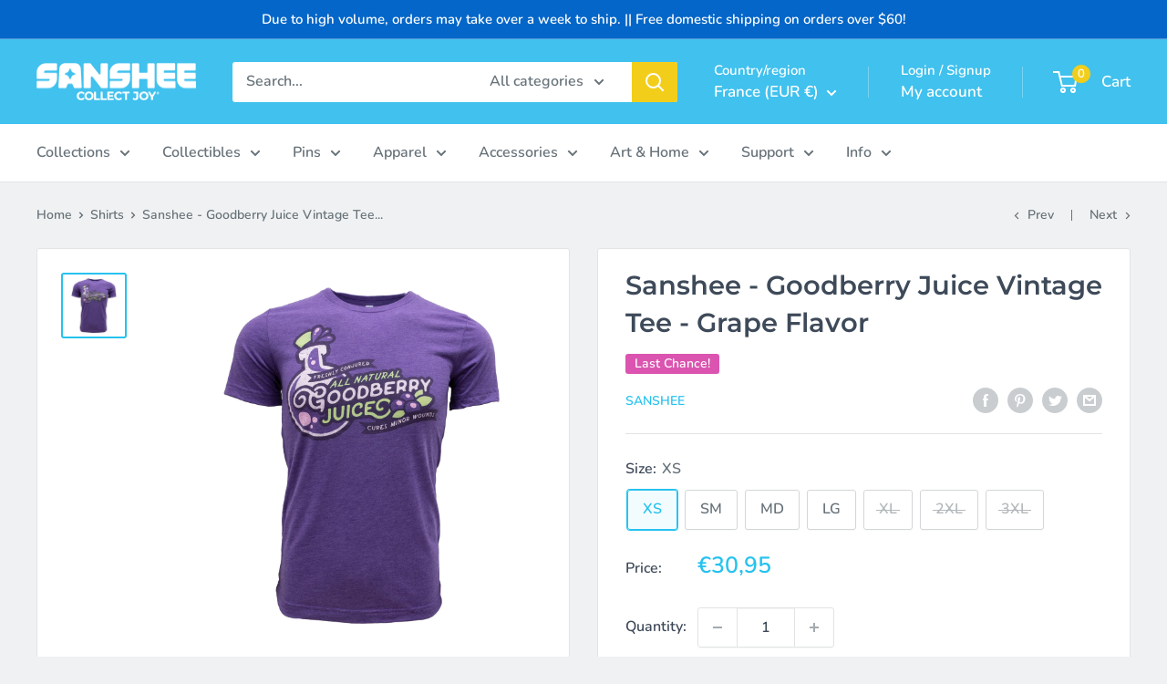

--- FILE ---
content_type: text/javascript; charset=utf-8
request_url: https://sanshee.com/en-fr/collections/shirts/products/sanshee-goodberry-juice-vintage-tee-purple.js
body_size: 882
content:
{"id":7149595328673,"title":"Sanshee - Goodberry Juice Vintage Tee - Grape Flavor","handle":"sanshee-goodberry-juice-vintage-tee-purple","description":"\u003ch1\u003e\u003cspan\u003eRecover with a refreshing grape flavor!\u003c\/span\u003e\u003c\/h1\u003e\n\u003cp\u003e\u003cspan\u003eRunning low on hit points? Feeling parched after a long day of slogging through forests filled with terrors and questionable characters selling questionable goods? Grab yourself a bottle of Goodberry Juice! Freshly squeezed upon summoning and bottled immediately for optimal potency. One sip will have you feeling better in no time.\u003c\/span\u003e\u003c\/p\u003e\n\u003ch2\u003eProduct Details.\u003c\/h2\u003e\n\u003cul\u003e\n\u003cli data-mce-fragment=\"1\"\u003eOfficial Sanshee Originals merch.\u003c\/li\u003e\n\u003cli data-mce-fragment=\"1\"\u003eScreen printed on an ultra soft, lightweight tri-blend tee.\u003c\/li\u003e\n\u003cli data-mce-fragment=\"1\"\u003eGet your Goodberry Juice in \u003ca title=\"The Official Sanshee Goodberry Tee in Pink!\" href=\"https:\/\/sanshee.com\/products\/sanshee-goodberry-juice-vintage-tee-pink\"\u003eclassic flavor\u003c\/a\u003e!\u003cbr\u003e\n\u003c\/li\u003e\n\u003cli\u003eDrink within 24 hours. Kinda tastes like grape soda.\u003c\/li\u003e\n\u003c\/ul\u003e\n\u003cmeta charset=\"utf-8\"\u003e\n\u003ch2\u003eCredits\u003c\/h2\u003e\n\u003cp\u003eDesigner: \u003ca href=\"https:\/\/www.behance.net\/erinvaltinson\"\u003eErin Valtinson\u003c\/a\u003e\u003cbr\u003e\u003c\/p\u003e\n\u003cp\u003e\u003cem\u003e©2022\u003cspan\u003e Sanshee LLC. All Rights Reserved\u003c\/span\u003e.\u003c\/em\u003e\u003c\/p\u003e\n\u003cp\u003e\u003cem\u003e\u003cimg src=\"https:\/\/cdn.shopify.com\/s\/files\/1\/0886\/2006\/files\/BellaCanvas_Triblend-Tee_Chart.png?v=1614387059\"\u003e\u003c\/em\u003e\u003c\/p\u003e\n\u003cstyle\u003e\u003c\/style\u003e\n\u003cstyle\u003e\u003c\/style\u003e","published_at":"2022-02-10T09:49:41-08:00","created_at":"2021-11-30T15:15:02-08:00","vendor":"Sanshee","type":"Shirt","tags":["20OFF","__label:Last Chance!","ACTIVE","bard","d\u0026d","DnD","dungeons and dragons","goodberry","goodberry juice","graphic tee","last chance","mage","magic","potion seller","Sanshee","sanshee originals","shirt","Shirts","t-shirt","tabletop","tee","tees","tshirt","ttrpg","vintage tee"],"price":3095,"price_min":3095,"price_max":3095,"available":true,"price_varies":false,"compare_at_price":null,"compare_at_price_min":0,"compare_at_price_max":0,"compare_at_price_varies":false,"variants":[{"id":41294561312929,"title":"XS","option1":"XS","option2":null,"option3":null,"sku":"APSH-SANS-GDBPR-U0:XS","requires_shipping":true,"taxable":true,"featured_image":null,"available":true,"name":"Sanshee - Goodberry Juice Vintage Tee - Grape Flavor - XS","public_title":"XS","options":["XS"],"price":3095,"weight":0,"compare_at_price":null,"inventory_quantity":3,"inventory_management":"shopify","inventory_policy":"deny","barcode":"750958726742","quantity_rule":{"min":1,"max":null,"increment":1},"quantity_price_breaks":[],"requires_selling_plan":false,"selling_plan_allocations":[]},{"id":41294561345697,"title":"SM","option1":"SM","option2":null,"option3":null,"sku":"APSH-SANS-GDBPR-U1:SM","requires_shipping":true,"taxable":true,"featured_image":null,"available":true,"name":"Sanshee - Goodberry Juice Vintage Tee - Grape Flavor - SM","public_title":"SM","options":["SM"],"price":3095,"weight":0,"compare_at_price":null,"inventory_quantity":6,"inventory_management":"shopify","inventory_policy":"deny","barcode":"750958726759","quantity_rule":{"min":1,"max":null,"increment":1},"quantity_price_breaks":[],"requires_selling_plan":false,"selling_plan_allocations":[]},{"id":41294561378465,"title":"MD","option1":"MD","option2":null,"option3":null,"sku":"APSH-SANS-GDBPR-U2:MD","requires_shipping":true,"taxable":true,"featured_image":null,"available":true,"name":"Sanshee - Goodberry Juice Vintage Tee - Grape Flavor - MD","public_title":"MD","options":["MD"],"price":3095,"weight":0,"compare_at_price":null,"inventory_quantity":6,"inventory_management":"shopify","inventory_policy":"deny","barcode":"750958726766","quantity_rule":{"min":1,"max":null,"increment":1},"quantity_price_breaks":[],"requires_selling_plan":false,"selling_plan_allocations":[]},{"id":41294561411233,"title":"LG","option1":"LG","option2":null,"option3":null,"sku":"APSH-SANS-GDBPR-U3:LG","requires_shipping":true,"taxable":true,"featured_image":null,"available":true,"name":"Sanshee - Goodberry Juice Vintage Tee - Grape Flavor - LG","public_title":"LG","options":["LG"],"price":3095,"weight":0,"compare_at_price":null,"inventory_quantity":7,"inventory_management":"shopify","inventory_policy":"deny","barcode":"750958726773","quantity_rule":{"min":1,"max":null,"increment":1},"quantity_price_breaks":[],"requires_selling_plan":false,"selling_plan_allocations":[]},{"id":41294561444001,"title":"XL","option1":"XL","option2":null,"option3":null,"sku":"APSH-SANS-GDBPR-U4:XL","requires_shipping":true,"taxable":true,"featured_image":null,"available":false,"name":"Sanshee - Goodberry Juice Vintage Tee - Grape Flavor - XL","public_title":"XL","options":["XL"],"price":3095,"weight":0,"compare_at_price":null,"inventory_quantity":0,"inventory_management":"shopify","inventory_policy":"deny","barcode":"750958726780","quantity_rule":{"min":1,"max":null,"increment":1},"quantity_price_breaks":[],"requires_selling_plan":false,"selling_plan_allocations":[]},{"id":41294561476769,"title":"2XL","option1":"2XL","option2":null,"option3":null,"sku":"APSH-SANS-GDBPR-U5:2X","requires_shipping":true,"taxable":true,"featured_image":null,"available":false,"name":"Sanshee - Goodberry Juice Vintage Tee - Grape Flavor - 2XL","public_title":"2XL","options":["2XL"],"price":3095,"weight":0,"compare_at_price":null,"inventory_quantity":0,"inventory_management":"shopify","inventory_policy":"deny","barcode":"750958726797","quantity_rule":{"min":1,"max":null,"increment":1},"quantity_price_breaks":[],"requires_selling_plan":false,"selling_plan_allocations":[]},{"id":41294561509537,"title":"3XL","option1":"3XL","option2":null,"option3":null,"sku":"APSH-SANS-GDBPR-U6:3X","requires_shipping":true,"taxable":true,"featured_image":null,"available":false,"name":"Sanshee - Goodberry Juice Vintage Tee - Grape Flavor - 3XL","public_title":"3XL","options":["3XL"],"price":3095,"weight":0,"compare_at_price":null,"inventory_quantity":0,"inventory_management":"shopify","inventory_policy":"deny","barcode":"750958726803","quantity_rule":{"min":1,"max":null,"increment":1},"quantity_price_breaks":[],"requires_selling_plan":false,"selling_plan_allocations":[]}],"images":["\/\/cdn.shopify.com\/s\/files\/1\/0886\/2006\/products\/sanshee_goodberry-DND--tee_purple.jpg?v=1639014680"],"featured_image":"\/\/cdn.shopify.com\/s\/files\/1\/0886\/2006\/products\/sanshee_goodberry-DND--tee_purple.jpg?v=1639014680","options":[{"name":"Size","position":1,"values":["XS","SM","MD","LG","XL","2XL","3XL"]}],"url":"\/en-fr\/products\/sanshee-goodberry-juice-vintage-tee-purple","media":[{"alt":null,"id":25392287449249,"position":1,"preview_image":{"aspect_ratio":1.0,"height":3000,"width":3000,"src":"https:\/\/cdn.shopify.com\/s\/files\/1\/0886\/2006\/products\/sanshee_goodberry-DND--tee_purple.jpg?v=1639014680"},"aspect_ratio":1.0,"height":3000,"media_type":"image","src":"https:\/\/cdn.shopify.com\/s\/files\/1\/0886\/2006\/products\/sanshee_goodberry-DND--tee_purple.jpg?v=1639014680","width":3000}],"requires_selling_plan":false,"selling_plan_groups":[]}

--- FILE ---
content_type: text/javascript
request_url: https://cdn-sf.vitals.app/assets/js/sm36.f769ec8f357857115681.chunk.bundle.js
body_size: 14566
content:
(window.webpackChunkvitalsLibrary=window.webpackChunkvitalsLibrary||[]).push([[5916],{89994:(t,e,i)=>{"use strict";i.d(e,{A:()=>s});var n=i(58578);var o=i.n(n);var a=i(63543);var r=o()(!1);r.i(a.A);r.push([t.id,".Vtl-NewVolumeDiscountRadio{display:flex;flex-direction:column;max-width:44rem}.Vtl-NewVolumeDiscountRadio--SubmitAttempted .Vtl-NewVolumeDiscountRadio__VariantSelector--Invalid .Vtl-Dropdown__Header{border-color:red}.Vtl-NewVolumeDiscountRadio .Vtl-Dropdown{max-width:100%}.Vtl-NewVolumeDiscountRadio__Submit{padding:var(--vtl-space-16) var(--vtl-space-32);appearance:none;border:none;display:flex;justify-content:center;gap:1ch}.Vtl-NewVolumeDiscountRadio__Submit--Enabled{cursor:pointer}.Vtl-NewVolumeDiscountRadio__Submit--Disabled{opacity:.5;cursor:not-allowed}.Vtl-NewVolumeDiscountRadio__TierHighlight{position:absolute;line-height:calc(1em + 4px);font-size:14px;transform:translateY(-125%);font-weight:bold}.Vtl-NewVolumeDiscountRadio__TierItem{border:1px solid #cecece;position:relative}.Vtl-NewVolumeDiscountRadio__TierItem--NotSelected *{cursor:pointer}.Vtl-NewVolumeDiscountRadio__TierList{list-style:none;margin:.5em 0 var(--vtl-space-16);padding:0;display:flex;flex-direction:column;gap:var(--vtl-space-16)}.Vtl-NewVolumeDiscountRadio__TierList--SaveAmountLabelHidden{gap:var(--vtl-space-12)}.Vtl-NewVolumeDiscountRadio__TierLabel{display:flex;align-items:center;margin-bottom:0;padding:var(--vtl-space-16)}.Vtl-NewVolumeDiscountRadio__TierItem--WithVariants .Vtl-NewVolumeDiscountRadio__TierLabel{padding-bottom:var(--vtl-space-0)}.Vtl-NewVolumeDiscountRadio__LabelWrapper{flex:1;line-height:1.2}.Vtl-NewVolumeDiscountRadio__LabelHeader{display:grid;grid-template-columns:1fr auto;column-gap:var(--vtl-space-8);align-items:center;line-height:22px}.Vtl-NewVolumeDiscountRadio__LabelHeaderLeft{display:flex;flex-direction:column;gap:var(--vtl-space-2);min-width:0}.Vtl-NewVolumeDiscountRadio__LabelTitleRow{display:flex;align-items:center;gap:var(--vtl-space-4);flex-wrap:wrap}.Vtl-NewVolumeDiscountRadio__PriceCol{display:flex;flex-direction:column;justify-content:center;align-items:flex-end;text-align:right;white-space:nowrap;gap:var(--vtl-space-2)}.Vtl-NewVolumeDiscountRadio__Badge{background-color:#5d5f5e;color:#fff;padding:var(--vtl-space-2) var(--vtl-space-6);border-radius:var(--vtl-space-12);font-size:12px;font-weight:600;white-space:normal;word-break:break-word}.Vtl-NewVolumeDiscountRadio__LabelSubtitle{text-align:left;font-size:14px}.Vtl-NewVolumeDiscountRadio__LabelContainer{display:flex;justify-content:space-between;text-align:right}.Vtl-NewVolumeDiscountRadio .Vtl-NewVolumeDiscountRadio__Radio{appearance:none;background-color:var(--form-background);margin:3px 1ch 0 0;font:inherit;color:currentColor;width:18px;height:18px;border:.15em solid currentColor;border-radius:50%;transform:translateY(-0.075em);display:grid;place-content:center;aspect-ratio:1/1;padding:0}.Vtl-NewVolumeDiscountRadio__Radio::before{content:\"\";width:10px;height:10px;aspect-ratio:1/1;border-radius:50%;transform:scale(0);transition:120ms transform ease-in-out;box-shadow:inset 1em 1em #8c9196}.Vtl-NewVolumeDiscountRadio__Radio:checked::before{transform:scale(1)}.Vtl-NewVolumeDiscountRadio__Label{text-transform:capitalize;background:rgba(140,145,150,.5333333333);padding:var(--vtl-space-4) var(--vtl-space-12);font-size:14px;position:absolute;top:0;right:15px;transform:translate(0, -50%);white-space:nowrap}.Vtl-NewVolumeDiscountRadio__TotalPrice,.Vtl-NewVolumeDiscountRadio__ItemPriceWithoutDiscount{text-decoration:line-through;color:#6f6f6f;line-height:.75em;font-size:14px}.Vtl-NewVolumeDiscountRadio__LabelName{display:flex;flex-direction:column;justify-content:flex-end;font-size:12px}.Vtl-NewVolumeDiscountRadio__Name{text-align:center;margin:.5em 0}.Vtl-NewVolumeDiscountRadio__Name~.Vtl-NewVolumeDiscountRadio__TierList{margin-top:0}.Vtl-NewVolumeDiscountRadio__TotalPrice,.Vtl-NewVolumeDiscountRadio__ItemPriceWithDiscount{font-size:16px}.Vtl-NewVolumeDiscountRadio__LabelHeaderTotalValue,.Vtl-NewVolumeDiscountRadio__LabelHeaderQuantity,.Vtl-NewVolumeDiscountRadio__ItemPriceWithDiscount,.Vtl-NewVolumeDiscountRadio__LabelHeaderQuantityInterval,.Vtl-NewVolumeDiscountRadio__TotalDiscountedPrice{font-weight:bold}.Vtl-NewVolumeDiscountRadio__Variants{list-style:none;display:flex;flex-direction:column;gap:var(--vtl-space-8);padding:var(--vtl-space-6) var(--vtl-space-16) var(--vtl-space-16) var(--vtl-space-16)}.Vtl-NewVolumeDiscountRadio__VariantsItem{display:flex;gap:1ch;align-items:center}.Vtl-NewVolumeDiscountRadio__VariantsItemNumber{font-size:12px}.Vtl-VolumeDiscountRadio{display:flex;flex-direction:column;max-width:44rem}.Vtl-VolumeDiscountRadio--SubmitAttempted .Vtl-VolumeDiscountRadio__VariantSelector--Invalid .Vtl-Dropdown__Header{border-color:red}.Vtl-VolumeDiscountRadio__Submit{padding:16px 32px;appearance:none;border:none;display:flex;justify-content:center;gap:1ch}.Vtl-VolumeDiscountRadio__Submit--Enabled{cursor:pointer}.Vtl-VolumeDiscountRadio__Submit--Disabled{opacity:.5;cursor:not-allowed}.Vtl-VolumeDiscountRadio__TierHighlight{position:absolute;line-height:calc(1em + 4px);font-size:14px;transform:translateY(-125%);font-weight:bold}.Vtl-VolumeDiscountRadio__TierItem{border:1px solid #cecece;padding:16px;position:relative}.Vtl-VolumeDiscountRadio__TierItem--NotSelected *{cursor:pointer}.Vtl-VolumeDiscountRadio__TierList{list-style:none;margin:0;padding:0;display:flex;flex-direction:column;gap:20px;margin-bottom:16px}.Vtl-VolumeDiscountRadio__TierList--SaveAmountLabelHidden{gap:12px}.Vtl-VolumeDiscountRadio__TierLabel{display:flex;align-items:baseline;margin-bottom:0}.Vtl-VolumeDiscountRadio__LabelWrapper{flex:1;line-height:1.2}.Vtl-VolumeDiscountRadio__LabelContainer{display:flex;justify-content:space-between;text-align:right}.Vtl-VolumeDiscountRadio .Vtl-VolumeDiscountRadio__Radio{appearance:none;background-color:var(--form-background);margin:0 1ch 0 0;font:inherit;color:currentColor;width:18px;height:18px;border:.15em solid currentColor;border-radius:50%;transform:translateY(-0.075em);display:grid;place-content:center;aspect-ratio:1/1;padding:0}.Vtl-VolumeDiscountRadio__Radio::before{content:\"\";width:10px;height:10px;aspect-ratio:1/1;border-radius:50%;transform:scale(0);transition:120ms transform ease-in-out;box-shadow:inset 1em 1em #8c9196}.Vtl-VolumeDiscountRadio__Radio:checked::before{transform:scale(1)}.Vtl-VolumeDiscountRadio__TotalSave{text-transform:capitalize;background:rgba(140,145,150,.5333333333);padding:2px 14px;font-size:16px;position:absolute;bottom:0;left:50%;transform:translate(-50%, 50%);white-space:nowrap}.Vtl-VolumeDiscountRadio__ItemPriceWithoutDiscount{text-decoration:line-through;color:#6f6f6f;line-height:.75em;font-size:14px}.Vtl-VolumeDiscountRadio__LabelName{display:flex;flex-direction:column;justify-content:flex-end;font-size:12px}.Vtl-VolumeDiscountRadio__TotalPrice,.Vtl-VolumeDiscountRadio__ItemPriceWithDiscount{font-size:16px}.Vtl-VolumeDiscountRadio__LabelHeaderTotalValue,.Vtl-VolumeDiscountRadio__LabelHeaderQuantity,.Vtl-VolumeDiscountRadio__ItemPriceWithDiscount,.Vtl-VolumeDiscountRadio__LabelHeaderQuantityInterval,.Vtl-VolumeDiscountRadio__TotalPrice{font-weight:bold}.Vtl-VolumeDiscountRadio__Variants{list-style:none;margin:0;display:flex;flex-direction:column;gap:4px;padding:0 0 0 4px;margin-top:6px}.Vtl-VolumeDiscountRadio__VariantsItem{display:flex;gap:1ch;align-items:center}.Vtl-VolumeDiscountRadio__VariantsItemNumber{font-size:12px}",""]);const s=r},8398:(t,e,i)=>{"use strict";i.d(e,{A:()=>a});var n=i(58578);var o=i.n(n)()(!1);o.push([t.id,".Vtl-TableContent__Container{margin-bottom:var(--vtl-space-20);overflow:hidden;line-height:140%;border-style:solid;max-width:44rem}.Vtl-TableContent__Title{display:flex;justify-content:center;padding:var(--vtl-space-16);text-align:center}.Vtl-TableContent__Row{display:flex;flex-wrap:wrap;justify-content:space-between;cursor:pointer;border-top-style:solid}.Vtl-TableContent__Row--WrappedRow{display:block}.Vtl-TableContent__Row--NoBorder{border-top:none}.Vtl-TableContent__Row--Disabled{cursor:not-allowed}.Vtl-TableContent__Item{box-sizing:border-box;padding:var(--vtl-space-12)}.Vtl-TableContent__RightColumnItem{display:flex;flex-direction:column;gap:var(--vtl-space-4);align-items:flex-end}.Vtl-TableContent__RightColumnItem--Wrapped{align-items:start}.Vtl-TableContent__RightColumnItem span{margin:var(--vtl-space-0);padding:var(--vtl-space-0)}.Vtl-TableContent__Discount--Wrapped{align-self:start}",""]);const a=o},15539:(t,e,i)=>{"use strict";i.d(e,{A:()=>a});var n=i(58578);var o=i.n(n)()(!1);o.push([t.id,".vtl-ub-vd-widget{position:relative;width:100%;clear:both}.vtl-ub-vd-widget .vtl-ub-vd-widget__loading-area{position:absolute !important;top:0;left:0;z-index:1000;width:100%;height:100%;background-color:rgba(255,255,255,.7)}.vtl-ub-vd-widget .vtl-ub-vd-widget__loading-area:empty{display:none}#bundle-volume-discounts{clear:both}.vtl-ub-vd-widget__content{width:100%}.vtl-ub-vd-badges-widget__title{width:100%;text-align:center;padding:.6rem 0}.vtl-ub-vd-badges-widget__slider-wrapper{position:relative}.vtl-ub-vd-badges-widget__slider{overflow:hidden;position:relative;margin-top:.5rem;margin-bottom:.5rem}.vtl-ub-vd-badges-widget__slider--mobile{padding:.5rem 0 1rem}.vtl-ub-vd-badges-widget__slider-content{display:flex}.vtl-ub-vd-widget__item:hover{text-shadow:0 0 .01px #000}.vtl-ub-vd-svg-badge,.vtl-ub-vd-simple-badge{border:1px solid gray;padding:.5rem;display:flex;flex-direction:column;vertical-align:top;text-align:center;justify-content:center;max-height:110px;line-height:1.4;text-decoration:none;border-radius:3px}.vtl-ub-vd-svg-badge,.vtl-ub-vd-simple-badge:last-child{margin-right:0}.vtl-ub-vd-simple-badge:hover{cursor:pointer;opacity:1}.rte a.vtl-ub-vd-simple-badge:not(.btn){padding:1rem}.rte a.vtl-ub-vd-svg-badge:not(.btn),.vtl-ub-vd-svg-badge{padding:0;border:0}.vtl-ub-vd-svg-badge:focus{outline:none;border:1px solid #dadada}.vtl-ub-vd-badges-widget__slider-arrow{position:absolute;top:50%;transform:translateY(-50%);z-index:2;display:none;width:40px;height:40px;border:1px solid #dadada;background-color:#fff;background-repeat:no-repeat;background-position:center;border-radius:50%;opacity:.6;cursor:pointer;font-size:16px;line-height:0}.vtl-ub-vd-badges-widget__slider-arrow svg{width:1em;height:1em}.vtl-ub-vd-badges-widget__slider-arrow:hover{display:block !important;opacity:1;box-shadow:1px 1px 5px rgba(0,0,0,.15);border:1px solid #fff}.vtl-ub-vd-badges-widget__slider-arrow:disabled:hover{opacity:.3}.vtl-ub-vd-badges-widget__slider-arrow:focus{outline:none;border:3px solid currentColor}.vtl-ub-vd-badges-widget__slider-arrow--prev{left:-20px}.vtl-ub-vd-badges-widget__slider-arrow--next{right:-20px}@media only screen and (max-width: 768px){.vtl-ub-vd-badges-widget__slider{overflow-x:auto;position:relative}.vtl-ub-vd-badges-widget__slider-arrow{display:none}}",""]);const a=o},35973:t=>{var e='undefined'!=typeof Element;var i='function'==typeof Map;var n='function'==typeof Set;var o='function'==typeof ArrayBuffer&&!!ArrayBuffer.isView;function a(t,r){if(t===r)return!0;if(t&&r&&'object'==typeof t&&'object'==typeof r){if(t.constructor!==r.constructor)return!1;var s,l,d;if(Array.isArray(t)){if((s=t.length)!=r.length)return!1;for(l=s;0!==l--;)if(!a(t[l],r[l]))return!1;return!0}var c;if(i&&t instanceof Map&&r instanceof Map){if(t.size!==r.size)return!1;c=t.entries();for(;!(l=c.next()).done;)if(!r.has(l.value[0]))return!1;c=t.entries();for(;!(l=c.next()).done;)if(!a(l.value[1],r.get(l.value[0])))return!1;return!0}if(n&&t instanceof Set&&r instanceof Set){if(t.size!==r.size)return!1;c=t.entries();for(;!(l=c.next()).done;)if(!r.has(l.value[0]))return!1;return!0}if(o&&ArrayBuffer.isView(t)&&ArrayBuffer.isView(r)){if((s=t.length)!=r.length)return!1;for(l=s;0!==l--;)if(t[l]!==r[l])return!1;return!0}if(t.constructor===RegExp)return t.source===r.source&&t.flags===r.flags;if(t.valueOf!==Object.prototype.valueOf)return t.valueOf()===r.valueOf();if(t.toString!==Object.prototype.toString)return t.toString()===r.toString();if((s=(d=Object.keys(t)).length)!==Object.keys(r).length)return!1;for(l=s;0!==l--;)if(!Object.prototype.hasOwnProperty.call(r,d[l]))return!1;if(e&&t instanceof Element)return!1;for(l=s;0!==l--;)if(('_owner'!==d[l]&&'__v'!==d[l]&&'__o'!==d[l]||!t.$$typeof)&&!a(t[d[l]],r[d[l]]))return!1;return!0}return t!=t&&r!=r}t.exports=function(t,e){try{return a(t,e)}catch(t){if((t.message||'').match(/stack|recursion/i)){console.warn('react-fast-compare cannot handle circular refs');return!1}throw t}}},74878:(t,e,i)=>{"use strict";i.r(e);i.d(e,{E5:()=>Lt});var n=i(24786);var o=i(87535);var a=i(58024);var r=i(53338);var s=i(21076);var l=i(58836);var d=i(56497);var c=i(35859);var u=i.n(c);var h=i(70357);var v=i(22706);const m=(0,c.createContext)(void 0);function b(t){return t.X87}function p(t){const e=(0,c.useContext)(m);if(!e)throw new Error('using a74 outside of context');return e(t)}var g=i(77160);var f=i(51198);var _=i(60718);var V=i(91939);var w=i(46624);const y=_.A.toString();const x=(0,c.memo)(function({disabled:t,loading:e,onClick:i}){(0,f.OV)('spinner',y);const[n,o]=(0,w.N)(r.X.G63);const{o79:a,y17:s}=p(b);const d=(0,V.F5)();const u=(0,c.useMemo)(()=>(0,h.Iy)(s),[s]);return(0,l.FD)("button",{type:"submit",className:u('Submit',{Loading:!!e,Disabled:!!t||!d,Enabled:!t}),disabled:t||!d,onClick:i,children:[d?a:n(o.m26),e&&(0,l.Y)("div",{className:u('Spinner'),children:(0,l.Y)(g.DU,{})})]})});var T=i(42605);var D=i(20419);var M=i(39405);var R=i(78983);const $=(0,c.memo)(function({customText:t,variablesReplacer:e}){return(0,l.Y)(R.H,{customText:t,dataVariableReplacer:e})});const L=(0,c.memo)(({tier:t,selectedVariantIds:e,qtyInterval:i,tierIndex:n})=>{var a;const{X78:r,S60:s,I59:d,v52:u,T56:v,I82:m,v79:g,t23:f,A84:_,v47:V,s87:w,j66:y,h6:x,D41:L,A60:N,G11:B,e15:S,G12:F,y17:C}=p(b);const I=(0,c.useMemo)(()=>(0,h.Iy)(C),[C]);const Y=(0,c.useMemo)(()=>e.map(t=>{var e;return null!==(e=s.find(e=>t===e.Z6))&&void 0!==e?e:g}),[g,e,s]);const q=(0,c.useMemo)(()=>{var t;if(!Y.length||!Y[0])return!1;const e=null===(t=Y[0])||void 0===t?void 0:t.W79;return!Y.find(t=>(null==t?void 0:t.W79)!==e)},[Y]);const X=q?null===(a=Y[0])||void 0===a?void 0:a.W79:g.W79;const P=(0,D.I)(X,t.value,r);const k=(0,c.useMemo)(()=>Y.reduce((t,e)=>t+e.W79,0),[Y]);const W=(0,c.useMemo)(()=>Y.reduce((e,i)=>e+(0,D.I)(i.W79,t.value,r),0),[Y,t.value,r]);const A=k-W;const H=(0,c.useMemo)(()=>({quantity:(0,l.Y)("span",{className:I('LabelHeaderQuantity'),children:t.qty}),price_total:(0,l.Y)(M.e,{className:I('LabelHeaderTotalValue'),value:W/100,shouldConvert:!1,shouldRound:!1}),discount_amount:r===T.Sv.P81?(0,l.Y)(M.e,{className:I('LabelHeaderTotalValue'),value:t.value,shouldConvert:!o.b.U7.w58(),shouldRound:!1}):(0,l.FD)("span",{className:I('LabelHeaderTotalValue'),children:[t.value,"%"]}),discount_total:(0,l.Y)(M.e,{className:I('LabelHeaderTotalValue'),value:A/100,shouldConvert:!1,shouldRound:!1}),price_each:(0,l.Y)(M.e,{className:I('LabelHeaderTotalValue'),value:P/100,shouldConvert:!1,shouldRound:!1}),quantity_interval:(0,l.Y)("span",{className:I('LabelHeaderQuantityInterval'),children:i[t.qty]})}),[I,P,i,t.qty,t.value,W,A,r]);const G=(0,c.useMemo)(()=>(0,h.T7)({R84:n,h6:x,s87:w,v47:V,T56:v}),[n,x,V,w,v]);const j=!(L&&void 0===n);const{title:E,badge:O,subtitle:z,label:K}=(0,c.useMemo)(()=>(0,h.QC)(n,y),[n,y]);return C?(0,l.FD)("div",{className:I('LabelWrapper'),children:[(0,l.FD)("div",{className:I('LabelHeader'),children:[(0,l.FD)("div",{className:I('LabelHeaderLeft'),children:[(0,l.FD)("div",{className:I('LabelTitleRow'),children:[(0,l.Y)("div",{className:I('LabelTitle'),children:(0,l.Y)($,{customText:E,variablesReplacer:H})}),O&&(0,l.Y)("div",{className:I('Badge'),children:(0,l.Y)(R.H,{customText:O,dataVariableReplacer:H})})]}),z&&(0,l.Y)("div",{className:I('LabelSubtitle'),children:(0,l.Y)(R.H,{customText:z,dataVariableReplacer:H})})]}),(0,l.Y)("div",{className:I('PriceCol'),children:B?(0,l.FD)(l.FK,{children:[(0,l.Y)("div",{className:I('ItemPriceWithDiscount'),children:(0,l.Y)(M.e,{value:P/100,shouldConvert:!1,shouldRound:!1})}),0!==t.value&&(0,l.Y)("div",{className:I('ItemPriceWithoutDiscount'),children:(0,l.Y)(M.e,{value:X/100,shouldConvert:!1,shouldRound:!1})})]}):(0,l.FD)(l.FK,{children:[(0,l.Y)("div",{className:I('TotalDiscountedPrice'),children:(0,l.Y)(M.e,{value:W/100,shouldConvert:!1,shouldRound:!1})}),!S&&0!==t.value&&(0,l.Y)("div",{className:I('TotalPrice'),children:(0,l.Y)(M.e,{value:k/100,shouldConvert:!1,shouldRound:!1})})]})})]}),K&&(0,l.Y)("div",{className:I('Label'),children:(0,l.Y)(R.H,{customText:K,dataVariableReplacer:H})})]}):(0,l.FD)("div",{className:I('LabelWrapper'),children:[!!(d&&d>0&&d===t.qty)&&(0,l.Y)("div",{className:I('TierHighlight'),children:u}),(0,l.Y)("div",{className:I('LabelHeader'),children:(0,l.Y)($,{customText:G,variablesReplacer:H})}),j&&(0,l.FD)(l.FK,{children:[q&&Y.length&&!N&&(0,l.FD)("div",{className:I('LabelContainer','PerItem'),children:[(0,l.Y)("div",{className:I('LabelName'),children:_}),(0,l.FD)("div",{className:I('LabelValue'),children:[(0,l.Y)("div",{className:I('ItemPriceWithoutDiscount'),children:(0,l.Y)(M.e,{value:X/100,shouldConvert:!1,shouldRound:!1})}),(0,l.Y)("div",{className:I('ItemPriceWithDiscount'),children:(0,l.Y)(M.e,{value:P/100,shouldConvert:!1,shouldRound:!1})})]})]}),!B&&(0,l.FD)("div",{className:I('LabelContainer','Total'),children:[(0,l.Y)("div",{className:I('LabelName'),children:f}),(0,l.Y)("div",{className:I('LabelValue'),children:(0,l.Y)("div",{className:I('TotalPrice'),children:(0,l.Y)(M.e,{value:W/100,shouldConvert:!1,shouldRound:!1})})})]}),!F&&(0,l.FD)("div",{className:I('TotalSave'),children:[m,":",' ',(0,l.Y)(M.e,{value:A/100,shouldConvert:!1,shouldRound:!1})]})]})]})});var N=i(21712);const B=(0,c.memo)(function({onTierSelected:t,onVariantChange:e,tier:i,isSelected:n,selectedVariantIds:o,qtyInterval:a,tierIndex:r}){const{S60:s,Z6:d,I59:u,q71:v,t0:m,y17:g,q68:f}=p(b);const _=`variant-selector-${d}`;const V=`${_}-${i.qty}`;const w=(0,c.useMemo)(()=>(0,h.Iy)(g),[g]);const y=(0,c.useMemo)(()=>n&&s.length>1&&m!==T.zm.P85,[n,s,m]);const x=(0,c.useCallback)(()=>{t(Array.from(new Array(i.qty)).map(()=>v))},[v,t,i.qty]);const D=(0,c.useMemo)(()=>{if(o.length>i.qty)return o.slice(0,i.qty);if(o.length<i.qty){const t=m===T.zm.N58&&o[0]||v;const e=i.qty-o.length;return o.concat(Array(e).fill(t)).map(e=>0===e?t:e)}return o},[v,o,i.qty,m]);const M=(0,c.useCallback)(t=>{e(t)},[e]);return(0,l.FD)("li",{className:w('TierItem',{Selected:n,NotSelected:!n,Highlighted:u===i.qty,WithVariants:y}),children:[(0,l.FD)("label",{htmlFor:V,className:w('TierLabel'),children:[(0,l.Y)("input",{type:"radio",id:V,name:_,className:w('Radio'),value:i.qty,onChange:x,checked:n}),(0,l.Y)(L,{tierIndex:r,qtyInterval:a,tier:i,selectedVariantIds:D})]}),y&&(0,l.Y)(N.u,{selectedVariantIds:D,tier:i,onVariantChange:M,variants:s,variantSelectorType:m,radioWithSubtitle:g,translateUnavailable:f})]})});var S=i(25447);var F=i(75589);var C=i(89994);var I=i(52741);var Y=i(53201);let q=!1;const X={qty:1,value:0};const P=(0,c.memo)(function({onTierUpdate:t,onSubmit:e}){const{Y18:i,P82:n,q71:o,I59:a,D41:r,v53:s,G12:d,j67:u,y17:v}=p(b);const m=(0,c.useMemo)(()=>(0,h.Iy)(v),[v]);const[_,V]=(0,c.useState)(!1);const w=(0,c.useMemo)(()=>r?[X,...n]:n,[r,n]);const[y,D]=(0,c.useState)(()=>{if(!(null==w?void 0:w.length))return[];const t=u?w.find(t=>t.qty===a):null;const e=null!=t?t:w[0];return Array.from(new Array(e.qty)).map(()=>0)});const M=(0,c.useCallback)(t=>{const e=t.map(t=>0===t?o:t);D(e)},[o]);const R=(0,c.useCallback)(t=>{q=!0;D(t)},[]);(0,c.useEffect)(()=>{q?q=!1:D(t=>t.map(()=>o))},[o]);(0,c.useEffect)(()=>{t(y);V(!1)},[t,y]);const[$,L]=(0,c.useState)(!1);const N=(0,c.useMemo)(()=>!y.length||y.findIndex(t=>0===t)>-1,[y]);const P=(0,c.useMemo)(()=>n.length>0&&!s,[n.length,s]);const k=(0,c.useCallback)(t=>{t.preventDefault();t.stopPropagation();V(!0);if(!N){L(!0);e().finally(()=>L(!1))}},[e,N]);!function(){const{M2:t,D63:e,M7:i,N85:n,L17:o,D40:a,T88:r,X31:s,t1:l,i31:d,G10:u,q51:v,y17:m,y18:_,l47:V,t2:w,i32:y,v54:x,y19:D,G13:M,v55:R}=p(b);const $=(0,c.useMemo)(()=>(0,h.Iy)(m),[m]);const L=(0,c.useMemo)(()=>({M2:(0,S.K6)(t),M7:(0,S.K6)(i||'ffffff'),D63:(0,S.K6)(e||'000000'),y18:(0,S.K6)(_),l47:(0,S.K6)(V),t2:(0,S.K6)(w),i32:(0,S.K6)(y),T88:(0,S.K6)(r),X31:(0,S.K6)(s),t1:(0,S.K6)(l),i31:(0,S.K6)(d),G10:(0,S.K6)(u),q51:(0,S.K6)(v),v54:(0,S.K6)(x),y19:(0,S.K6)(D),G13:(0,S.K6)(M),v55:(0,S.K6)(R)}),[t,i,e,_,V,w,y,r,s,l,d,u,v,x,D,M,R]);const N=(0,c.useMemo)(()=>{const t=m?L.y18:L.M2;return(0,F.R)(t)?'#ffffff':'#000000'},[L.M2,L.y18,m]);const B=(0,c.useMemo)(()=>`\n\t\t.${$('Spinner')} .${(0,g.Fj)()} {\n\t\t\tborder-color: ${(0,S.cH)(L.D63,.2)};\n\t\t\tborder-left-color: ${L.D63};\n\t\t}`,[L.D63,$]);const q=(0,c.useMemo)(()=>n===T.qK.Outline?`.${$('Submit')} {\n\t\t\tborder:1px solid ${L.M7};\n\t\t\tbackground-color: transparent;\n\t\t\tcolor: ${L.D63};\n\t\t}`:`.${$('Submit')} {\n\t\t\tbackground-color: ${L.M7};\n\t\t\tcolor: ${L.D63};\n\t\t}`,[L.M7,n,L.D63,$]);const X=(0,c.useMemo)(()=>{const t=m?L.y18:L.M2;return`\n\t\t${m?'':`.${$('TierItem')}--Highlighted { padding-top:32px }`}\n\t\t.${$('TierHighlight')} {\n\t\t\tcolor: ${t};\n\t\t}\n\t\t`},[L.M2,L.y18,$,m]);const P=(0,c.useMemo)(()=>{const{n46:t,B32:e}=(0,I.gN)();return(0,Y.l)(t,e)},[]);const k=(0,c.useMemo)(()=>m?`\n\t\t\t\t.${$('TierItem')}--Selected {\n\t\t\t\t\tbackground: ${L.y18};\n\t\t\t\t\tborder-color: ${L.l47};\n\t\t\t\t}\n\t\t\t\t.${$('TierItem')}--Selected .${$('Radio')} {\n\t\t\t\t\tborder-color: ${L.l47};\n\t\t\t\t}\n\t\t\t\t.${$('TierItem')}--Selected .${$('Radio')}::before {\n\t\t\t\t\tcolor: ${L.l47};\n\t\t\t\t\tbox-shadow: inset 1em 1em ${L.l47};\n\t\t\t\t}\n\t\t\t.${$('TierItem')}:not(.${$('TierItem')}--Selected) {\n\t\t\t\tbackground: ${L.t2};\n\t\t\t\tborder-color: ${L.i32};\n\t\t\t}\n\t\t\t.${$('TotalSave')} {\n\t\t\t\tbackground-color: ${L.y18};\n\t\t\t\tcolor: ${N};\n\t\t\t}\n\t\t`:`\n\t\t.${$('TierItem')}--Selected {\n\t\t\tbackground: ${L.M2}15;\n\t\t\tborder-color: ${L.M2};\n\t\t}\n\t\t.${$('TierItem')}--Selected .${$('Radio')} {\n\t\t\tborder-color: ${L.M2};\n\t\t}\n\t\t.${$('TierItem')}--Selected .${$('Radio')}::before {\n\t\t\tcolor: ${L.M2};\n\t\t\tbox-shadow: inset 1em 1em ${L.M2};\n\t\t}\n\t\t.${$('TotalSave')} {\n\t\t\tbackground-color: ${L.M2};\n\t\t\tcolor: ${N};\n\t\t}\n\t`,[L.M2,N,$,m,L.y18,L.l47,L.t2,L.i32]);const W=(0,c.useMemo)(()=>`\n\t\t\t.${$('TotalSave')} {\n\t\t\t\tborder-radius: min(${o}px, 10px);\n\t\t\t}\n\t\t\t.${$('TierHighlight')} {\n\t\t\t\tborder-bottom-left-radius: min(${o}px, 10px);\n\t\t\t\tborder-bottom-right-radius: min(${o}px, 10px);\n\t\t\t}\n\t\t\t.${$('Label')},\n\t\t\t.${$('Submit')},\n\t\t\t.${$('TierItem')} {\n\t\t\t\tborder-radius: ${o}px;\n\t\t\t\tborder-width: ${a}px;\n\t\t\t}\n\t\t`,[$,o,a]);const A=(0,c.useMemo)(()=>`\n\t\t\t.${$('Name')} {\n\t\t\t\tbackground: ${L.T88};\n\t\t\t\tcolor: ${L.X31};\n\t\t\t}\n\t\t`,[L.T88,L.X31,$]);const H=(0,c.useMemo)(()=>L.t1&&L.i31?`\n\t\t\t.${$('Badge')} {\n\t\t\t\tbackground-color: ${L.i31};\n\t\t\t\tcolor: ${L.t1};\n\t\t\t}\n\t\t\t.${$('Label')} {\n\t\t\t\tbackground-color: ${L.i31};\n\t\t\t\tcolor: ${L.t1};\n\t\t\t}\n\t\t`:'',[L.t1,L.i31,$]);const G=(0,c.useMemo)(()=>L.G10&&L.q51?`\n\t\t\t.${$('Label')} {\n\t\t\t\tbackground-color: ${L.q51};\n\t\t\t\tcolor: ${L.G10};\n\t\t\t}\n\t\t`:'',[L.G10,L.q51,$]);const j=(0,c.useMemo)(()=>m?`\n\t\t\t.${$('LabelTitle')} {\n\t\t\t\tcolor: ${L.v54};\n\t\t\t}\n\t\t\t.${$('LabelSubtitle')} {\n\t\t\t\tcolor: ${L.y19};\n\t\t\t}\n\t\t\t.${$('TotalDiscountedPrice')},\n\t\t\t.${$('ItemPriceWithDiscount')} {\n\t\t\t\tcolor: ${L.G13};\n\t\t\t}\n\t\t\t.${$('TotalPrice')},\n\t\t\t.${$('ItemPriceWithoutDiscount')} {\n\t\t\t\tcolor: ${L.v55};\n\t\t\t}\n\t\t`:'',[m,L.v54,L.y19,L.G13,L.v55,$]);(0,f.OV)("VolumeDiscountRadioCss",C.A.toString()+W+P+k+q+B+X+A+H+G+j)}();return(0,l.FD)("form",{className:m({modifiers:{SubmitAttempted:_}}),onSubmit:k,children:[i&&!!i.trim().length&&(0,l.Y)("h3",{className:m('Name'),children:i}),(0,l.FD)("ul",{className:m('TierList',{SaveAmountLabelHidden:d}),children:[!!r&&(0,l.Y)(B,{onTierSelected:M,onVariantChange:R,selectedVariantIds:y,tier:X,isSelected:1===y.length,qtyInterval:(0,h.hX)(w)}),n.map((t,e)=>(0,l.Y)(B,{onTierSelected:M,onVariantChange:R,selectedVariantIds:y,tier:t,tierIndex:e,isSelected:t.qty===y.length,qtyInterval:(0,h.hX)(w)},t.qty))]}),P&&(0,l.Y)(x,{onClick:k,loading:$})]})});var k=i(27562);var W=i(90746);var A=i(79535);var H=i(60258);var G=i(46238);var j=i(60416);var E=i(43123);var O=i(30991);var z=i(96112);var K=i.n(z);var U=i(23188);var Z=i(89158);var Q=i(13735);var J=i(94046);var tt=i(1752);var et=i(67383);var it=i(75097);var nt=i(68582);var ot=i(25032);var at=i(85465);var rt=i(52817);var st=i(15539);class lt extends it.X{constructor(t){super();this.V2=K()();this.T46=K()();this.L45=K()();this.o85=(0,I.gN)();this.G32=!1;this.L46=t}D64(){}H75(){var t,e,i;const a=`\n            <div class="${ot.Nz}" data-track-${n.Zt.S28}="${r.X.G63}" data-track-${n.Zt.U16}="${n.pF.i67}" data-track-${n.Zt.Q55}-${n.QB.G84}="${(0,J.mz)()}" data-track-${n.Zt.Q55}-${n.QB.U15}="${W.B.M86().Z6}">\n                <div class="vtl-ub-vd-widget__content"></div>\n                <div class="vtl-ub-vd-widget__loading-area"></div>\n            </div>\n        `;this.V2=o.b.V53.B75({S39:r.X.B22,E14:'.vtl-ub-vd-widget',S40:et.uk.U4,X88:a});this.T46=this.V2.find('.vtl-ub-vd-widget__content');(0,at.EL)(`.${ot.Nz}`,{hasState:!!W.B.M86(),P82:null===(t=W.B.M86())||void 0===t?void 0:t.P82,X63:null===(e=W.B.M86())||void 0===e?void 0:e.X63,T56:null===(i=W.B.M86())||void 0===i?void 0:i.T56})}F38(){this.L45=this.V2.find('.vtl-ub-vd-widget__loading-area')}K30(){this.D65()}P73(){return this.V2}Y61(){this.T46.html('');this.V2.hide()}D65(){this.T46.find(".vtl-ub-vd-widget__item, .Vtl-TableContent__Row").each((t,e)=>{const i=K()(e);i.off('click').on('click',t=>this.N86(t,i))});window.addEventListener('beforeunload',()=>this.L45.hide())}N86(t,e){t.preventDefault();if(!(0,V.F5)())return;this.P37();const i=e.data('qty');const n=o.b.U10.r79();const a=(0,tt.dh)(n,i);(0,nt.i)(r.X.D80)&&o.b.U11.r52({eventName:'fireATCPixelForCurrentVariant',args:[a.quantity]});this.y41([a])}y41(t){return(0,s.sH)(this,void 0,void 0,function*(){var e;if(0===t.length)return;const i=o.b.U10.w52();if(!i)return;const a=i.Z6;const s={eid:W.B.M86().Z6,ptid:n.Bw.n59,pd:t.map(({id:t,quantity:e})=>({pid:a,vid:t,q:e}))};const l=null===(e=o.b.V54.Q26(r.X.G63))||void 0===e?void 0:e.A66(r.X.B21);if(!!(1===t.length&&t[0].quantity<2&&l&&l.K83()))try{if(l.N64())return}catch(t){rt.aU.n37(new Z.v('VD Widget: Failed to render ATC popup',Z.J.W63,{L86:{msg:(0,Q.X5)(t),mid:r.X.B22}}))}yield o.b.Y3.Q71({addToCartItems:t,saveDiscountData:s,shouldRedirectToCartOnDrawerOrNotificationFail:!0,onBeforeNavigateToCart:V.rI,onBeforeNavigateToCheckout:V.rI,onStayOnTheSamePage:V.rI,useAcceleratedRedirects:!0})})}P37(){this.L45.show();new A.j(this.L45).K86(()=>{this.L45.hide()});this.D64()}R26(){if(this.G32)return;const t=`\n            .vtl-ub-vd-widget {\n                margin: ${o.b.S42.S73()?this.o85.B37:this.o85.y69}px 0 ${o.b.S42.S73()?this.o85.t55:this.o85.r10}px 0;\n            }\n        `;o.b.Y68.Q47(st.A.toString());o.b.Y68.Q47(t);this.G32=!0}}class dt extends lt{constructor(t){var e;super(t);this.T46=K()();this.v80=[];this.n25=()=>(0,s.sH)(this,void 0,void 0,function*(){var t,e;if(void 0===this.t25){const i=!!o.b.Y68.i83().length;this.t25=null!==(e=null===(t=yield(0,G.xL)(U.$P.S83,{r64:!i}))||void 0===t?void 0:t.U40)&&void 0!==e?e:null}return this.t25});this.q72=()=>(0,s.sH)(this,void 0,void 0,function*(){var t;if(void 0===this.y42){const e=yield this.n25();this.y42=null!==(t=null==e?void 0:e.find('input[name="quantity"], input[type="number"].quantity-input__input'))&&void 0!==t?t:null}return this.y42});this.L47=t=>(0,s.sH)(this,void 0,void 0,function*(){var e;this.v80=t;if(!(null===(e=this.X72)||void 0===e?void 0:e.getState().X87.v53))return;const i=yield this.q72();if(i&&i.length>0){const e=i[0];e.value=t.length.toString();e.dispatchEvent(new Event('change'))}o.b.Y3.E57(H.se.E5,t=>(0,s.sH)(this,void 0,void 0,function*(){const e=new A.j(K()(t.target));e.K86();try{const t=(0,V.N3)();if(!t){j.a.n37(new Z.v('Missing VD Cart Item',Z.J.W63));yield this.T78();return}const e=yield this.q72();const i=e?parseInt(null==e?void 0:e.val(),10):NaN;const n=t.quantity||i||1;const o=Object.assign(Object.assign({},t),{quantity:n});t.quantity&&i&&Number(t.quantity)!==i&&j.a.n37(new Z.v('Cart item quantity differs from page quantity',Z.J.W63,{L86:{cartItemQuantity:t.quantity,pageQuantity:i}}));if(!t.id){j.a.n37(new Z.v('Missing Cart Item ID for VD offer',Z.J.W63,{L86:{cartItem:JSON.stringify(t)}}));yield this.T78();return}if(o.quantity>99999){window.alert("Quantity is too big. Please enter a valid number.");return}this.l56(i,e);yield this.T78(o)}catch(t){j.a.n37(new Z.v('Volume Discount ATC subscribe failed',Z.J.W63,{L86:{msg:(0,Q.X5)(t)}}));yield this.T78();throw t}finally{e.N44()}}),()=>!1)});this.l56=(t,e)=>{(isNaN(t)||t<1)&&e&&e.length>0&&j.a.Q43(new E.f(O.qI,{q:t,s:e.length}))};this.T78=t=>(0,s.sH)(this,void 0,void 0,function*(){const e=this.n26(t);yield this.y41(e).catch(t=>{j.a.n37(new Z.v('Add variants to cart failed',Z.J.W63,{L86:{msg:(0,Q.X5)(t),itemList:JSON.stringify(e)}}));(0,V.jY)([H.se.E5])})});this.L48='.vtl-ub-vd-widget__item';const i=null===(e=o.b.U10.w52())||void 0===e?void 0:e.S60;o.b.Y68.J42().on(a.f9,()=>{var t;const e=o.b.U10.r79();const n=null==i?void 0:i.find(t=>t.Z6===e);n&&(null===(t=this.X72)||void 0===t||t.getState().U49.y40(n))});W.B.M86().h7&&i&&i.length>1&&(0,G.xL)(U.$P.C38).then(t=>{null==t||t.U40.hide()})}N88(){var t,e,i,n,a,s,l,d,c,u,h,m,b,p,g,f,_,V,w,y,x;const T=o.b.U10.r79();const D=null===(t=o.b.U10.w52())||void 0===t?void 0:t.S60;const[M,R]=o.b.Y0.n85(r.X.G63);if(!T||!D)return;const $=D.find(t=>t.Z6===T);$&&(this.X72=(t=>(0,v.h$)('volumeDiscountProductPage',(e,i,n)=>({X87:t,U49:{y40(t){n(e=>Object.assign(Object.assign({},e),{v79:t,q71:t.Z6}),'VolumeDiscountProductPageStore.updateCurrentVariant')}}})))({L16:W.B.M86().L16,Z6:W.B.M86().Z6,V27:W.B.M86().V27,T88:W.B.M86().T88,X31:W.B.M86().X31,T56:W.B.M86().T56,Y18:W.B.M86().Y18,T58:W.B.M86().T58,T57:W.B.M86().T57,G9:W.B.M86().G9,X63:W.B.M86().X63,X78:W.B.M86().X78,P82:W.B.M86().P82,t0:W.B.M86().t0,S60:D,q71:T,v79:$,o79:W.B.M86().o79,D63:W.B.M86().buttonTextColor,M7:W.B.M86().buttonColor,N85:W.B.M86().buttonStyle,v52:W.B.M86().v52,I59:W.B.M86().I59,M2:W.B.M86().M2||'000000',t1:W.B.M86().t1||'000000',i31:W.B.M86().i31||'000000',G10:W.B.M86().G10||'000000',q51:W.B.M86().q51||'000000',L17:null!==(e=W.B.M86().L17)&&void 0!==e?e:4,D40:null!==(i=W.B.M86().D40)&&void 0!==i?i:1,L49:M(R.H32),L50:M(R.H30),I83:M(R.E80),I84:M(R.E81),L51:M(R.H31),I82:M(R.E83),A85:M(R.u16),t23:M(R.n82),A84:M(R.u20),q68:M(R.n83),v47:W.B.M86().v47,s87:W.B.M86().s87,j66:W.B.M86().j66,D41:null!==(n=W.B.M86().D41)&&void 0!==n&&n,h6:W.B.M86().h6,v53:null!==(a=W.B.M86().v53)&&void 0!==a&&a,h7:null!==(s=W.B.M86().h7)&&void 0!==s&&s,h8:null!==(l=W.B.M86().h8)&&void 0!==l&&l,j67:null!==(d=W.B.M86().j67)&&void 0!==d&&d,A60:null!==(c=W.B.M86().A60)&&void 0!==c&&c,G11:null!==(u=W.B.M86().G11)&&void 0!==u&&u,e15:null!==(h=W.B.M86().e15)&&void 0!==h&&h,G12:null!==(m=W.B.M86().G12)&&void 0!==m&&m,y17:null!==(b=W.B.M86().y17)&&void 0!==b&&b,y18:null!==(p=W.B.M86().y18)&&void 0!==p?p:'000000',l47:null!==(g=W.B.M86().l47)&&void 0!==g?g:'000000',y19:null!==(f=W.B.M86().y19)&&void 0!==f?f:'000000',t2:null!==(_=W.B.M86().t2)&&void 0!==_?_:'000000',i32:null!==(V=W.B.M86().i32)&&void 0!==V?V:'000000',v54:null!==(w=W.B.M86().v54)&&void 0!==w?w:'000000',G13:null!==(y=W.B.M86().G13)&&void 0!==y?y:'000000',v55:null!==(x=W.B.M86().v55)&&void 0!==x?x:'000000'}))}n26(t){const e={};this.v80.forEach(t=>{const i=t.toString();e[i]||(e[i]=0);e[i]+=1});const i=Object.keys(e).map(t=>({quantity:e[t],id:Number(t)}));if(!t)return i;return i.reduce((t,e)=>t+e.quantity,0)>=t.quantity?i.map(e=>e.id===Number(t.id)?Object.assign(Object.assign({},t),{quantity:e.quantity}):e):[t]}Y61(){}W60(){this.N88();this.n25().then(t=>{var e;(null===(e=W.B.M86())||void 0===e?void 0:e.h8)&&(null==t||t.hide())});if(!this.X72||!this.T46.length)return;(0,d.H)(this.T46[0]).render((0,l.Y)(k.A,{moduleId:r.X.G63,label:"Volume discount: Radio widget",children:(0,l.Y)(m.Provider,{value:this.X72,children:(0,l.Y)(P,{onSubmit:this.T78,onTierUpdate:this.L47})})}));this.V2.show()}}var ct=i(59424);var ut=i(24373);var ht=i(35973);var vt=i.n(ht);var mt=i(8398);const bt=(0,ut.s)('TableContent');const pt=(0,c.memo)(function({headerText:t,tiersData:e}){(0,f.OV)('tableStyle',mt.A);const[i,n]=(0,c.useState)(!1);const o=(0,c.useRef)({});e.forEach(t=>{var e,i;o.current[t.Z6]={left:(null===(e=o.current[t.Z6])||void 0===e?void 0:e.left)||u().createRef(),right:(null===(i=o.current[t.Z6])||void 0===i?void 0:i.right)||u().createRef()}});(0,c.useEffect)(()=>{(()=>{const t=e.map(t=>{var e,i;return null!==(i=null===(e=o.current[t.Z6].left.current)||void 0===e?void 0:e.getBoundingClientRect().top)&&void 0!==i?i:0});const i=e.map(t=>{var e,i;return null!==(i=null===(e=o.current[t.Z6].right.current)||void 0===e?void 0:e.getBoundingClientRect().top)&&void 0!==i?i:0});t.some((t,e)=>t<i[e])&&n(!0)})()},[e]);return(0,l.FD)("div",{className:bt('Container'),"data-track-module":"volume-discount",children:[t&&(0,l.Y)("header",{className:bt('Title'),children:t}),e.map((e,n)=>(0,l.FD)("div",{className:bt('Row',{WrappedRow:i,Disabled:!(0,V.F5)(),NoBorder:0===n&&!t}),"data-qty":e.T52,children:[(0,l.Y)("div",{ref:o.current[e.Z6].left,className:bt('Item',{[`buy-${n}`]:!0}),children:e.T79}),(0,l.FD)("div",{ref:o.current[e.Z6].right,className:`${bt({element:'RightColumnItem',modifier:i?'Wrapped':''})} ${bt('Item')}`,children:[(0,l.Y)("div",{dangerouslySetInnerHTML:{__html:e.W79||e.T66},className:bt({element:'Price'})}),e.W79&&(0,l.Y)("div",{className:bt({element:'Discount',modifier:i?'Wrapped':''}),dangerouslySetInnerHTML:{__html:e.T66}})]})]},e.Z6))]})},vt());var gt=i(71968);var ft=i(90610);const _t={table:{selector:'.Vtl-TableContent__Container',traits:{borderColor:{styleTarget:[{property:'border-color'},{selector:'.Vtl-TableContent__Container',property:'border-color'},{selector:'.Vtl-TableContent__Row',property:'border-top-color'}],[ft.Xi.Default]:'#AEAEAE',[ft.hn.DefaultDark]:'#868686'},borderRadius:{[ft.Xi.Default]:'4px'},tableBorderThickness:{styleTarget:[{property:'border-width'},{selector:'.Vtl-TableContent__Container',property:'border-width'},{selector:'.Vtl-TableContent__Row',property:'border-top-width'}],[ft.Xi.Default]:'1px'},textSizeScale:{hiddenInCss:!0,[ft.Xi.Default]:'100'}}},title:{selector:'.Vtl-TableContent__Title',traits:{color:{[ft.Xi.Default]:'#222222',[ft.hn.DefaultDark]:'#FFFFFF'},backgroundColor:{styleTarget:[{property:'background-color'},{selector:'.Vtl-TableContent__Title',property:'background-color'}],[ft.Xi.Default]:'#FFFFFF',[ft.hn.DefaultDark]:'#222222'}}},row:{selector:'.Vtl-TableContent__Row',traits:{backgroundColor:{[ft.Xi.Default]:'#FFFFFF',[ft.hn.DefaultDark]:'#222222'},color:{[ft.Xi.Default]:'#222222',[ft.hn.DefaultDark]:'#FFFFFF'}}},savingDiscountText:{selector:'.Vtl-TableContent__Discount',traits:{color:{[ft.Xi.Default]:'#CE1900',[ft.hn.DefaultDark]:'#E8331A'}}}};var Vt;!function(t){t[t.X2=18]="X2";t[t.Y9=16]="Y9";t[t.W50=14]="W50"}(Vt||(Vt={}));class wt extends lt{constructor(t){super(t);this.T46=K()();this.o85=(0,I.gN)();this.S8=[];this.R21=new WeakMap;this.L48='.vtl-ub-vd-widget__item';this.t26=!1}W60(){this.F38();this.S8=W.B.M86().P82.map((t,e)=>this.D66(t,e));const t=this.o85.p24;(0,gt.e0)({styleId:'volume-discount-table',defaults:_t,traitString:t});this.G34();this.I85();this.K30()}G34(){const t=(0,gt.Uh)({defaults:_t,traitString:this.o85.p24});const e=(0,gt.ZZ)(t,'table','textSizeScale').replace('%','');const i=`\n           \t.Vtl-TableContent__Title {\n\t\t\t\tfont-size: ${Vt.X2*e/100}px;\n\t\t\t}\n\t\t\t.Vtl-TableContent__Item{\n\t\t\t\tfont-size: ${Vt.Y9*e/100}px;\n\t\t\t}\n\t\t\t.Vtl-TableContent__Discount {\n\t\t\t\tfont-size: ${Vt.W50*e/100}px;\n\t\t\t}\n        `;o.b.Y68.Q47(i)}D64(){this.T46.find(this.L48).prop('tabindex',-1).blur()}D66(t,e){const[i,n]=o.b.Y0.n85(r.X.G63);let a=`${i(n.H32)} ${t.qty}`;const s=W.B.M86().d48;const l=W.B.M86().b74;const d=this.L46.A59(t);const c=W.B.M86().X78===T.Sv.P81;const u=W.B.M86().b73;if(u===T.KW.T31){const i=W.B.M86().P82[e+1];const n=void 0!==i&&i.qty-1;n!==t.qty&&(a+=n?` - ${n}`:'+')}const h=c?this.L46.o78(t):this.L46.G8(t.value);return{T79:a,T52:u?t.qty:'',W79:(()=>s===T.Ef.X65||s===T.Ef.Y20?this.L46.v51(t,d):s===T.Ef.V28?this.L46.v50(Number(d.toFixed(2))):'')(),T66:(()=>s===T.Ef.Y20?this.L46.v50(Number(d.toFixed(2))):l===T.YS.V28?h:l===T.YS.X65?this.L46.y16(t):'')(),Z6:`tier-${t.qty}-${t.value}-${e}`}}I85(){let t=this.R21.get(this.T46[0]);if(!t){t=(0,d.H)(this.T46[0]);this.R21.set(this.T46[0],t)}t.render((0,l.Y)(k.A,{moduleId:r.X.G63,label:"Volume discount: Table widget",children:(0,l.Y)(pt,{headerText:W.B.M86().Y18,tiersData:this.S8})}));this.V2.show()}}var yt=i(2626);var xt=i(87689);const Tt={[T.xo.W42]:{Z4:{9:53,10:45,11:42,12:36,13:34},X68:{6:62,7:57,8:50,9:44,10:39}},[T.xo.I60]:{Z4:{9:65,10:61,11:55,12:49,13:45,14:40},X68:{5:88,6:87,7:80,8:69,9:59,10:55,11:46}},[T.xo.N60]:{Z4:{9:80,10:71,11:64,12:58,13:54,14:49},X68:{4:105,5:98,6:102,7:92,8:79,9:70,10:63,11:60,12:57,13:54,14:51,15:49,16:47}},[T.xo.X64]:{Z4:{9:60,10:53,11:48,12:43,13:40,14:37},X68:{3:58,4:56,5:56,6:56,7:56,8:54,9:54,10:50,11:46,12:39,13:39,14:38,15:31,16:29}}};class Dt extends it.X{constructor({tier:t,tierPrice:e,tierPriceText:i,discountFormatText:n,discountFormatTextBadges:o}){super();this.Y62=t;this.S9=e;this.I86=i.replace(/span/g,'tspan');this.discountFormatText=n;this.discountFormatTextBadges=o;this.firstField=this.discountFormatTextBadges.firstField;this.secondField=this.discountFormatTextBadges.secondField.replace(/span/g,'tspan')}O0(t,e){const i=e.replace('<tspan class="money">','').replace('<tspan class="money">','').replace('</tspan>','').length;const n={'##svg_bg_color##':(0,S.K6)(W.B.M86().L16),'##svg_text_color##':(0,S.K6)(W.B.M86().G9),'##svg_qty##':t,'##qty_font_size##':this.G35(W.B.M86().V27,'Z4',t.length),'##offer_text##':e,'##offer_font_size##':this.G35(W.B.M86().V27,'X68',i)};let o=W.B.M86().T57;for(const t in n)n.hasOwnProperty(t)&&(o=o.replaceAll(t,n[t].toString()));return o}G35(t,e,i){var n;const o=null===(n=Tt[t])||void 0===n?void 0:n[e];if(!o)return 42;const a=Object.keys(o).map(t=>Number(t));const r=a.shift()||0;const s=a.pop()||0;return i<=r?o[r]:i>=s?o[s]:o.hasOwnProperty(i)?o[i]:o[r]}V38(){return`\n            <a\n            \thref="#"\n            \tclass="vtl-ub-vd-widget__item vtl-ub-vd-svg-badge"\n            \tdata-qty="${this.Y62.qty}"\n\n            \ttitle="Volume Discount badge"\n\t\t\t>\n                 ${this.O0(this.firstField,this.secondField)}\n            </a>\n        `}}class Mt extends it.X{constructor({tier:t,tierPrice:e,tierPriceText:i,discountFormatText:n,discountFormatTextBadges:o}){super();this.Y62=t;this.S9=e;this.I86=i;this.discountFormatText=n;this.discountFormatTextBadges=o}V38(){const{firstField:t,secondField:e}=this.discountFormatTextBadges;return`\n            <a\n            \thref="#"\n            \tclass="vtl-ub-vd-widget__item vtl-ub-vd-simple-badge"\n            \tdata-qty="${this.Y62.qty}"\n            \tdata-price="${this.S9.toFixed(2)}"\n            \ttitle="Volume Discount badge"\n\t\t\t>\n                ${t.concat(' ').concat(e)}\n            </a>\n        `}}class Rt extends lt{constructor(t){super(t);this.A86=K()();this.A87=K()();this.G36=K()();this.V32=K()();this.G37=K()();this.V33=K()();this.S10=!1;this.o85=(0,I.gN)();this.A88=t=>{t.preventDefault();if(this.y43>0){this.y43-=1;this.B0+=1;this.t27-=this.D67;this.L53(this.t27);this.A87.prop('disabled',!1).show();this.y43<1&&this.A86.prop('disabled',!0).hide()}};this.B1=t=>{t.preventDefault();if(this.B0>0){this.B0-=1;this.y43+=1;this.t27+=this.D67;this.L53(this.t27);this.A86.prop('disabled',!1).show();this.B0<1&&this.A87.prop('disabled',!0).hide()}};this.Q20=110;this.B2=10;this.D67=this.Q20+this.B2;this.t27=0;this.y43=0;this.B0=0;this.W51=[];this.q73=!1}W60(){this.L54();this.T46.html(this.V38());this.L55();this.F38();(0,ct.Z)(1).then(()=>this.O2());this.G38();this.i43();this.j81();this.V2.show();this.K30()}F38(){this.L45=this.V2.find('.vtl-ub-vd-widget__loading-area');this.V32=this.T46.find('.vtl-ub-vd-badges-widget__slider');this.G37=this.T46.find('.vtl-ub-vd-badges-widget__slider-wrapper');this.A86=this.T46.find('.vtl-ub-vd-badges-widget__slider-arrow--next');this.A87=this.T46.find('.vtl-ub-vd-badges-widget__slider-arrow--prev');this.G36=this.T46.find('.vtl-ub-vd-badges-widget__slider-content');this.V33=this.T46.find('.vtl-ub-vd-widget__item')}D64(){this.V33.prop('tabindex',-1).blur();this.A86.prop('tabindex',-1).blur();this.A87.prop('tabindex',-1).blur()}K30(){this.D65();this.A86.on('click',this.A88);this.A87.on('click',this.B1);this.A86.on('mousedown',t=>t.preventDefault());this.A87.on('mousedown',t=>t.preventDefault())}j82(t,e){return this.f3(t,e)}a75(t,e){if(!t||!t.includes('|')){const[t,i]=o.b.Y0.n85(r.X.G63);return{[T.U6.L19]:`${t(i.H32)} {{ quantity }} ${t(i.E80)} | {{ discount_amount }} ${t(i.H31)}`,[T.U6.L20]:`${t(i.H32)} {{ quantity }} ${t(i.H30)} | {{ price_each }} ${t(i.E81)}`,[T.U6.R85]:`${t(i.H32)} {{ quantity }} | ${t(i.E83)} {{ discount_total }}`,[T.U6.P83]:`${t(i.H32)} {{ quantity }} ${t(i.H30)}  | {{ price_each }}`}[e]}return t}c81(t,e){const i=W.B.M86().T56;const n=this.j82(t,e);const o=this.a75(W.B.M86().v47,i);const a=(0,xt.A)(o);return{firstField:(0,yt.L)({customText:a.firstField,dataVariableReplacer:n}),secondField:(0,yt.L)({customText:a.secondField,dataVariableReplacer:n})}}b0(t,e,i){var n,o;if(!W.B.M86().s87)return{firstField:'',secondField:''};const a=(null!==(o=null===(n=W.B.M86().s87)||void 0===n?void 0:n[i])&&void 0!==o?o:null)||W.B.M86().v47||'';const r=this.a75(a,W.B.M86().T56);const{firstField:s,secondField:l}=(0,xt.A)(r);return{firstField:(0,yt.L)({customText:s,dataVariableReplacer:this.j82(t,e)}),secondField:(0,yt.L)({customText:l,dataVariableReplacer:this.j82(t,e)})}}L54(){this.W51=[];W.B.M86().P82.forEach((t,e)=>{const i=this.L46.A59(t);const n=this.y44(t,i);const o=W.B.M86().v47;const a=this.c81(t,i);const r=this.b0(t,i,e);const s=Object.values(r).some(t=>!!t)?r:a;5===W.B.M86().V27?this.W51.push(new Mt({tier:t,tierPrice:i,tierPriceText:n,discountFormatText:o,discountFormatTextBadges:s})):this.W51.push(new Dt({tier:t,tierPrice:i,tierPriceText:n,discountFormatText:o,discountFormatTextBadges:s}))})}O2(){const t=this.V32.width()||0;const e=Math.floor(t/(this.Q20+this.B2+2));this.y43=W.B.M86().T58-e;this.y43>0&&this.A86.show();if(o.b.S42.Q81()){const t=e*this.D67-this.B2;this.G37.width(t)}}y44(t,e){switch(W.B.M86().T56){case T.U6.L19:return W.B.M86().X78===T.Sv.P81?this.L46.o78(t):this.L46.G8(t.value);case T.U6.L20:return this.L46.v50(parseFloat(e.toFixed(2)));case T.U6.P83:return this.L46.v51(t,e);case T.U6.R85:return this.L46.y16(t)}return''}f3(t,e){return{quantity:t.qty,discount_amount:W.B.M86().X78===T.Sv.P81?this.L46.o78(t,!0):this.L46.G8(t.value,!0),discount_total:this.L46.y16(t,!0),price_each:this.L46.v50(parseFloat(e.toFixed(2)),!0),price_total:this.L46.v51(t,e),quantity_interval:(0,h.hX)(W.B.M86().P82)[t.qty]}}L53(t){this.G36.animate({'margin-left':`${t}px`},200,'linear');this.i43()}G38(){this.V33.on('blur',t=>t.stopPropagation());this.A86.on('blur',t=>t.stopPropagation());this.A87.on('blur',t=>t.stopPropagation())}i43(){if(o.b.S42.S73())return;this.V33.prop('tabindex',-1).blur();const t=this.B0;const e=W.B.M86().T58-this.y43;for(let i=t;i<e;i+=1)K()(this.V33[i]).prop('tabindex',0)}j81(){(0,V.F5)()?this.V33.removeClass('vtl-ub-vd-widget__item--disabled'):this.V33.addClass('vtl-ub-vd-widget__item--disabled')}y45(){let t='center';this.o85.O30===I.VE.X84?t='flex-start':this.o85.O30===I.VE.W66&&(t='flex-end');return t}V38(){this.S10=this.Q20*W.B.M86().T58>(this.T46.width()||0);return`\n            <div class="vtl-ub-vd-badges-widget__title">\n                <b>${W.B.M86().Y18}</b>\n            </div>\n\n            ${this.S10?`\n                ${o.b.S42.S73()?`\n                    <div class="vtl-ub-vd-badges-widget__slider vtl-ub-vd-badges-widget__slider--mobile">\n                        <div class="vtl-ub-vd-badges-widget__slider-content">\n                            ${(0,ct.p)(this.W51,t=>t.V38())}\n                        </div>\n                    </div>\n                `:`\n                    <div class="vtl-ub-vd-badges-widget__slider-wrapper">\n                        <button class="vtl-ub-vd-badges-widget__slider-arrow vtl-ub-vd-badges-widget__slider-arrow--prev vt-hidden">\n\t\t\t\t\t\t\t<svg aria-hidden="true" focusable="false" data-prefix="far" data-icon="chevron-left" class="svg-inline--fa fa-chevron-left fa-w-8" role="img" xmlns="http://www.w3.org/2000/svg" viewBox="0 0 256 512"><path fill="currentColor" d="M231.293 473.899l19.799-19.799c4.686-4.686 4.686-12.284 0-16.971L70.393 256 251.092 74.87c4.686-4.686 4.686-12.284 0-16.971L231.293 38.1c-4.686-4.686-12.284-4.686-16.971 0L4.908 247.515c-4.686 4.686-4.686 12.284 0 16.971L214.322 473.9c4.687 4.686 12.285 4.686 16.971-.001z"></path></svg>\n                        </button>\n\n                        <div class="vtl-ub-vd-badges-widget__slider">\n                            <div class="vtl-ub-vd-badges-widget__slider-content">\n                                ${(0,ct.p)(this.W51,t=>t.V38())}\n                            </div>\n                        </div>\n\n                        <button class="vtl-ub-vd-badges-widget__slider-arrow vtl-ub-vd-badges-widget__slider-arrow--next vt-hidden">\n\t\t\t\t\t\t\t<svg aria-hidden="true" focusable="false" data-prefix="far" data-icon="chevron-right" class="svg-inline--fa fa-chevron-right fa-w-8" role="img" xmlns="http://www.w3.org/2000/svg" viewBox="0 0 256 512"><path fill="currentColor" d="M24.707 38.101L4.908 57.899c-4.686 4.686-4.686 12.284 0 16.971L185.607 256 4.908 437.13c-4.686 4.686-4.686 12.284 0 16.971L24.707 473.9c4.686 4.686 12.284 4.686 16.971 0l209.414-209.414c4.686-4.686 4.686-12.284 0-16.971L41.678 38.101c-4.687-4.687-12.285-4.687-16.971 0z"></path></svg>\n                        </button>\n                    </div>\n                `}\n            `:`\n                <div class="vtl-ub-vd-badges-widget__slider"\n                     style="display: flex; justify-content: ${this.y45()};">\n                    ${(0,ct.p)(this.W51,t=>t.V38())}\n                </div>\n            `}\n        `}L55(){if(this.q73)return;const t=this.o85.O30===I.VE.X84?0:'auto';const e=this.o85.O30===I.VE.W66?0:'auto';const i=`\n            .vtl-ub-vd-badges-widget__title {\n                background-color: ${(0,S.K6)(W.B.M86().T88)} !important;\n                color: ${(0,S.K6)(W.B.M86().X31)};\n                text-align: ${this.o85.O30};\n            }\n\n            .vtl-ub-vd-badges-widget__slider-wrapper {\n                margin: 0.5rem ${e} 1rem ${t};\n            }\n\n            .vtl-ub-vd-svg-badge,\n            .vtl-ub-vd-simple-badge {\n                flex: 0 0 ${this.Q20}px;\n                margin: 0 ${this.B2}px 0 0;\n            }\n\n            .vtl-ub-vd-widget__item--disabled {\n                cursor: not-allowed;\n            }\n        `;o.b.Y68.Q47(i);this.q73=!0}}var $t=i(2835);class Lt extends $t.K{constructor(){super();this.Q75=K()();this.U41=K()();this.R49=!1;this.D33=()=>{(0,ct.Z)(1).then(()=>{W.B.M86().y20();this.V11()})};this.Q75=o.b.Y68.J42();this.U41=o.b.Y68.O62()}G7(){return r.X.B22}O32(){return o.b.Y67.G80()}P17(t){W.B.M86().X77(t.vd);this.W60()}W60(){var t,e,i;this.L56();null===(t=this.W27)||void 0===t||t.H75();null===(e=this.W27)||void 0===e||e.R26();this.V11();this.K30();this.R49=!0;null===(i=o.b.Q46)||void 0===i||i.p40(`div[data-track-${n.Zt.S28}="${r.X.G63}"][data-track-${n.Zt.U16}="${n.pF.i67}"]`)}L56(){this.L46=new D.k;const t=W.B.M86().T56;if((0,T.PF)(t)===T.DU.X67)this.W27=new dt(this.L46);else if((0,T.PF)(t)===T.DU.X64)this.W27=new Rt(this.L46);else if((0,T.PF)(t)===T.DU.X66){if(t!==T.RK){j.a.n37(new Z.v('There is still old table layout received from api',Z.J.W63,{L86:{layoutId:t}}));return}this.W27=new wt(this.L46)}}V11(){var t,e,i;if(0!==W.B.M86().T58||(0,T.PF)(W.B.M86().T56)===T.DU.X67){null===(e=this.L46)||void 0===e||e.L15();null===(i=this.W27)||void 0===i||i.W60()}else null===(t=this.W27)||void 0===t||t.Y61()}K30(){this.Q75.on(a.f9,this.D33)}}},75589:(t,e,i)=>{"use strict";i.d(e,{R:()=>o});var n=i(25447);const o=t=>{const e=(0,n.lj)(t).match(/^rgba?\((\d+),\s*(\d+),\s*(\d+)(?:,\s*(\d+(?:\.\d+)?))?\)$/);if(e){const[,t,i,n]=e;return((t,e,i)=>Math.sqrt(t*t*.299+e*e*.587+i*i*.114))(Number(t),Number(i),Number(n))<=127.5}return!1}},13376:(t,e,i)=>{"use strict";i.d(e,{V:()=>o});const n=/(\{\{[^}]+\}\})|(\{\{[^}]+)|([^\{\}]+)/g;function o(t,e){const i=t.match(n);if(!i)return[t];const o=[];i.map(t=>t.trim()).forEach(t=>{o.push(t)});o.forEach((t,i)=>{Object.keys(e).forEach(n=>{const a=new RegExp(`{{\\s*${n}\\s*}}`,'g');const r=e[n];a.test(t)&&r&&(o[i]=r)})});return o}},2626:(t,e,i)=>{"use strict";i.d(e,{L:()=>o});var n=i(13376);const o=function({customText:t,dataVariableReplacer:e}){return(0,n.V)(t,e).map(t=>`${t} `).join('').trim()}},78983:(t,e,i)=>{"use strict";i.d(e,{H:()=>s});var n=i(90599);var o=i(35859);var a=i.n(o);var r=i(13376);const s=a().memo(({customText:t,dataVariableReplacer:e})=>{const i=(0,o.useMemo)(()=>(0,r.V)(t,e),[t,e]);return(0,n.Y)(n.FK,{children:i.map((t,e)=>(0,n.FD)("span",{children:[t,e<i.length-1?" ":""]},`${t}-${e}`))})})}}]);

--- FILE ---
content_type: text/javascript; charset=utf-8
request_url: https://sanshee.com/products/sanshee-goodberry-juice-vintage-tee-purple.js
body_size: 1704
content:
{"id":7149595328673,"title":"Sanshee - Goodberry Juice Vintage Tee - Grape Flavor","handle":"sanshee-goodberry-juice-vintage-tee-purple","description":"\u003ch1\u003e\u003cspan\u003eRecover with a refreshing grape flavor!\u003c\/span\u003e\u003c\/h1\u003e\n\u003cp\u003e\u003cspan\u003eRunning low on hit points? Feeling parched after a long day of slogging through forests filled with terrors and questionable characters selling questionable goods? Grab yourself a bottle of Goodberry Juice! Freshly squeezed upon summoning and bottled immediately for optimal potency. One sip will have you feeling better in no time.\u003c\/span\u003e\u003c\/p\u003e\n\u003ch2\u003eProduct Details.\u003c\/h2\u003e\n\u003cul\u003e\n\u003cli data-mce-fragment=\"1\"\u003eOfficial Sanshee Originals merch.\u003c\/li\u003e\n\u003cli data-mce-fragment=\"1\"\u003eScreen printed on an ultra soft, lightweight tri-blend tee.\u003c\/li\u003e\n\u003cli data-mce-fragment=\"1\"\u003eGet your Goodberry Juice in \u003ca title=\"The Official Sanshee Goodberry Tee in Pink!\" href=\"https:\/\/sanshee.com\/products\/sanshee-goodberry-juice-vintage-tee-pink\"\u003eclassic flavor\u003c\/a\u003e!\u003cbr\u003e\n\u003c\/li\u003e\n\u003cli\u003eDrink within 24 hours. Kinda tastes like grape soda.\u003c\/li\u003e\n\u003c\/ul\u003e\n\u003cmeta charset=\"utf-8\"\u003e\n\u003ch2\u003eCredits\u003c\/h2\u003e\n\u003cp\u003eDesigner: \u003ca href=\"https:\/\/www.behance.net\/erinvaltinson\"\u003eErin Valtinson\u003c\/a\u003e\u003cbr\u003e\u003c\/p\u003e\n\u003cp\u003e\u003cem\u003e©2022\u003cspan\u003e Sanshee LLC. All Rights Reserved\u003c\/span\u003e.\u003c\/em\u003e\u003c\/p\u003e\n\u003cp\u003e\u003cem\u003e\u003cimg src=\"https:\/\/cdn.shopify.com\/s\/files\/1\/0886\/2006\/files\/BellaCanvas_Triblend-Tee_Chart.png?v=1614387059\"\u003e\u003c\/em\u003e\u003c\/p\u003e\n\u003cstyle\u003e\u003c\/style\u003e\n\u003cstyle\u003e\u003c\/style\u003e","published_at":"2022-02-10T09:49:41-08:00","created_at":"2021-11-30T15:15:02-08:00","vendor":"Sanshee","type":"Shirt","tags":["20OFF","__label:Last Chance!","ACTIVE","bard","d\u0026d","DnD","dungeons and dragons","goodberry","goodberry juice","graphic tee","last chance","mage","magic","potion seller","Sanshee","sanshee originals","shirt","Shirts","t-shirt","tabletop","tee","tees","tshirt","ttrpg","vintage tee"],"price":3599,"price_min":3599,"price_max":3599,"available":true,"price_varies":false,"compare_at_price":null,"compare_at_price_min":0,"compare_at_price_max":0,"compare_at_price_varies":false,"variants":[{"id":41294561312929,"title":"XS","option1":"XS","option2":null,"option3":null,"sku":"APSH-SANS-GDBPR-U0:XS","requires_shipping":true,"taxable":true,"featured_image":null,"available":true,"name":"Sanshee - Goodberry Juice Vintage Tee - Grape Flavor - XS","public_title":"XS","options":["XS"],"price":3599,"weight":0,"compare_at_price":null,"inventory_quantity":3,"inventory_management":"shopify","inventory_policy":"deny","barcode":"750958726742","quantity_rule":{"min":1,"max":null,"increment":1},"quantity_price_breaks":[],"requires_selling_plan":false,"selling_plan_allocations":[]},{"id":41294561345697,"title":"SM","option1":"SM","option2":null,"option3":null,"sku":"APSH-SANS-GDBPR-U1:SM","requires_shipping":true,"taxable":true,"featured_image":null,"available":true,"name":"Sanshee - Goodberry Juice Vintage Tee - Grape Flavor - SM","public_title":"SM","options":["SM"],"price":3599,"weight":0,"compare_at_price":null,"inventory_quantity":6,"inventory_management":"shopify","inventory_policy":"deny","barcode":"750958726759","quantity_rule":{"min":1,"max":null,"increment":1},"quantity_price_breaks":[],"requires_selling_plan":false,"selling_plan_allocations":[]},{"id":41294561378465,"title":"MD","option1":"MD","option2":null,"option3":null,"sku":"APSH-SANS-GDBPR-U2:MD","requires_shipping":true,"taxable":true,"featured_image":null,"available":true,"name":"Sanshee - Goodberry Juice Vintage Tee - Grape Flavor - MD","public_title":"MD","options":["MD"],"price":3599,"weight":0,"compare_at_price":null,"inventory_quantity":6,"inventory_management":"shopify","inventory_policy":"deny","barcode":"750958726766","quantity_rule":{"min":1,"max":null,"increment":1},"quantity_price_breaks":[],"requires_selling_plan":false,"selling_plan_allocations":[]},{"id":41294561411233,"title":"LG","option1":"LG","option2":null,"option3":null,"sku":"APSH-SANS-GDBPR-U3:LG","requires_shipping":true,"taxable":true,"featured_image":null,"available":true,"name":"Sanshee - Goodberry Juice Vintage Tee - Grape Flavor - LG","public_title":"LG","options":["LG"],"price":3599,"weight":0,"compare_at_price":null,"inventory_quantity":7,"inventory_management":"shopify","inventory_policy":"deny","barcode":"750958726773","quantity_rule":{"min":1,"max":null,"increment":1},"quantity_price_breaks":[],"requires_selling_plan":false,"selling_plan_allocations":[]},{"id":41294561444001,"title":"XL","option1":"XL","option2":null,"option3":null,"sku":"APSH-SANS-GDBPR-U4:XL","requires_shipping":true,"taxable":true,"featured_image":null,"available":false,"name":"Sanshee - Goodberry Juice Vintage Tee - Grape Flavor - XL","public_title":"XL","options":["XL"],"price":3599,"weight":0,"compare_at_price":null,"inventory_quantity":0,"inventory_management":"shopify","inventory_policy":"deny","barcode":"750958726780","quantity_rule":{"min":1,"max":null,"increment":1},"quantity_price_breaks":[],"requires_selling_plan":false,"selling_plan_allocations":[]},{"id":41294561476769,"title":"2XL","option1":"2XL","option2":null,"option3":null,"sku":"APSH-SANS-GDBPR-U5:2X","requires_shipping":true,"taxable":true,"featured_image":null,"available":false,"name":"Sanshee - Goodberry Juice Vintage Tee - Grape Flavor - 2XL","public_title":"2XL","options":["2XL"],"price":3599,"weight":0,"compare_at_price":null,"inventory_quantity":0,"inventory_management":"shopify","inventory_policy":"deny","barcode":"750958726797","quantity_rule":{"min":1,"max":null,"increment":1},"quantity_price_breaks":[],"requires_selling_plan":false,"selling_plan_allocations":[]},{"id":41294561509537,"title":"3XL","option1":"3XL","option2":null,"option3":null,"sku":"APSH-SANS-GDBPR-U6:3X","requires_shipping":true,"taxable":true,"featured_image":null,"available":false,"name":"Sanshee - Goodberry Juice Vintage Tee - Grape Flavor - 3XL","public_title":"3XL","options":["3XL"],"price":3599,"weight":0,"compare_at_price":null,"inventory_quantity":0,"inventory_management":"shopify","inventory_policy":"deny","barcode":"750958726803","quantity_rule":{"min":1,"max":null,"increment":1},"quantity_price_breaks":[],"requires_selling_plan":false,"selling_plan_allocations":[]}],"images":["\/\/cdn.shopify.com\/s\/files\/1\/0886\/2006\/products\/sanshee_goodberry-DND--tee_purple.jpg?v=1639014680"],"featured_image":"\/\/cdn.shopify.com\/s\/files\/1\/0886\/2006\/products\/sanshee_goodberry-DND--tee_purple.jpg?v=1639014680","options":[{"name":"Size","position":1,"values":["XS","SM","MD","LG","XL","2XL","3XL"]}],"url":"\/products\/sanshee-goodberry-juice-vintage-tee-purple","media":[{"alt":null,"id":25392287449249,"position":1,"preview_image":{"aspect_ratio":1.0,"height":3000,"width":3000,"src":"https:\/\/cdn.shopify.com\/s\/files\/1\/0886\/2006\/products\/sanshee_goodberry-DND--tee_purple.jpg?v=1639014680"},"aspect_ratio":1.0,"height":3000,"media_type":"image","src":"https:\/\/cdn.shopify.com\/s\/files\/1\/0886\/2006\/products\/sanshee_goodberry-DND--tee_purple.jpg?v=1639014680","width":3000}],"requires_selling_plan":false,"selling_plan_groups":[]}

--- FILE ---
content_type: text/javascript; charset=utf-8
request_url: https://sanshee.com/products/sanshee-goodberry-juice-vintage-tee-purple.js
body_size: 1831
content:
{"id":7149595328673,"title":"Sanshee - Goodberry Juice Vintage Tee - Grape Flavor","handle":"sanshee-goodberry-juice-vintage-tee-purple","description":"\u003ch1\u003e\u003cspan\u003eRecover with a refreshing grape flavor!\u003c\/span\u003e\u003c\/h1\u003e\n\u003cp\u003e\u003cspan\u003eRunning low on hit points? Feeling parched after a long day of slogging through forests filled with terrors and questionable characters selling questionable goods? Grab yourself a bottle of Goodberry Juice! Freshly squeezed upon summoning and bottled immediately for optimal potency. One sip will have you feeling better in no time.\u003c\/span\u003e\u003c\/p\u003e\n\u003ch2\u003eProduct Details.\u003c\/h2\u003e\n\u003cul\u003e\n\u003cli data-mce-fragment=\"1\"\u003eOfficial Sanshee Originals merch.\u003c\/li\u003e\n\u003cli data-mce-fragment=\"1\"\u003eScreen printed on an ultra soft, lightweight tri-blend tee.\u003c\/li\u003e\n\u003cli data-mce-fragment=\"1\"\u003eGet your Goodberry Juice in \u003ca title=\"The Official Sanshee Goodberry Tee in Pink!\" href=\"https:\/\/sanshee.com\/products\/sanshee-goodberry-juice-vintage-tee-pink\"\u003eclassic flavor\u003c\/a\u003e!\u003cbr\u003e\n\u003c\/li\u003e\n\u003cli\u003eDrink within 24 hours. Kinda tastes like grape soda.\u003c\/li\u003e\n\u003c\/ul\u003e\n\u003cmeta charset=\"utf-8\"\u003e\n\u003ch2\u003eCredits\u003c\/h2\u003e\n\u003cp\u003eDesigner: \u003ca href=\"https:\/\/www.behance.net\/erinvaltinson\"\u003eErin Valtinson\u003c\/a\u003e\u003cbr\u003e\u003c\/p\u003e\n\u003cp\u003e\u003cem\u003e©2022\u003cspan\u003e Sanshee LLC. All Rights Reserved\u003c\/span\u003e.\u003c\/em\u003e\u003c\/p\u003e\n\u003cp\u003e\u003cem\u003e\u003cimg src=\"https:\/\/cdn.shopify.com\/s\/files\/1\/0886\/2006\/files\/BellaCanvas_Triblend-Tee_Chart.png?v=1614387059\"\u003e\u003c\/em\u003e\u003c\/p\u003e\n\u003cstyle\u003e\u003c\/style\u003e\n\u003cstyle\u003e\u003c\/style\u003e","published_at":"2022-02-10T09:49:41-08:00","created_at":"2021-11-30T15:15:02-08:00","vendor":"Sanshee","type":"Shirt","tags":["20OFF","__label:Last Chance!","ACTIVE","bard","d\u0026d","DnD","dungeons and dragons","goodberry","goodberry juice","graphic tee","last chance","mage","magic","potion seller","Sanshee","sanshee originals","shirt","Shirts","t-shirt","tabletop","tee","tees","tshirt","ttrpg","vintage tee"],"price":3599,"price_min":3599,"price_max":3599,"available":true,"price_varies":false,"compare_at_price":null,"compare_at_price_min":0,"compare_at_price_max":0,"compare_at_price_varies":false,"variants":[{"id":41294561312929,"title":"XS","option1":"XS","option2":null,"option3":null,"sku":"APSH-SANS-GDBPR-U0:XS","requires_shipping":true,"taxable":true,"featured_image":null,"available":true,"name":"Sanshee - Goodberry Juice Vintage Tee - Grape Flavor - XS","public_title":"XS","options":["XS"],"price":3599,"weight":0,"compare_at_price":null,"inventory_quantity":3,"inventory_management":"shopify","inventory_policy":"deny","barcode":"750958726742","quantity_rule":{"min":1,"max":null,"increment":1},"quantity_price_breaks":[],"requires_selling_plan":false,"selling_plan_allocations":[]},{"id":41294561345697,"title":"SM","option1":"SM","option2":null,"option3":null,"sku":"APSH-SANS-GDBPR-U1:SM","requires_shipping":true,"taxable":true,"featured_image":null,"available":true,"name":"Sanshee - Goodberry Juice Vintage Tee - Grape Flavor - SM","public_title":"SM","options":["SM"],"price":3599,"weight":0,"compare_at_price":null,"inventory_quantity":6,"inventory_management":"shopify","inventory_policy":"deny","barcode":"750958726759","quantity_rule":{"min":1,"max":null,"increment":1},"quantity_price_breaks":[],"requires_selling_plan":false,"selling_plan_allocations":[]},{"id":41294561378465,"title":"MD","option1":"MD","option2":null,"option3":null,"sku":"APSH-SANS-GDBPR-U2:MD","requires_shipping":true,"taxable":true,"featured_image":null,"available":true,"name":"Sanshee - Goodberry Juice Vintage Tee - Grape Flavor - MD","public_title":"MD","options":["MD"],"price":3599,"weight":0,"compare_at_price":null,"inventory_quantity":6,"inventory_management":"shopify","inventory_policy":"deny","barcode":"750958726766","quantity_rule":{"min":1,"max":null,"increment":1},"quantity_price_breaks":[],"requires_selling_plan":false,"selling_plan_allocations":[]},{"id":41294561411233,"title":"LG","option1":"LG","option2":null,"option3":null,"sku":"APSH-SANS-GDBPR-U3:LG","requires_shipping":true,"taxable":true,"featured_image":null,"available":true,"name":"Sanshee - Goodberry Juice Vintage Tee - Grape Flavor - LG","public_title":"LG","options":["LG"],"price":3599,"weight":0,"compare_at_price":null,"inventory_quantity":7,"inventory_management":"shopify","inventory_policy":"deny","barcode":"750958726773","quantity_rule":{"min":1,"max":null,"increment":1},"quantity_price_breaks":[],"requires_selling_plan":false,"selling_plan_allocations":[]},{"id":41294561444001,"title":"XL","option1":"XL","option2":null,"option3":null,"sku":"APSH-SANS-GDBPR-U4:XL","requires_shipping":true,"taxable":true,"featured_image":null,"available":false,"name":"Sanshee - Goodberry Juice Vintage Tee - Grape Flavor - XL","public_title":"XL","options":["XL"],"price":3599,"weight":0,"compare_at_price":null,"inventory_quantity":0,"inventory_management":"shopify","inventory_policy":"deny","barcode":"750958726780","quantity_rule":{"min":1,"max":null,"increment":1},"quantity_price_breaks":[],"requires_selling_plan":false,"selling_plan_allocations":[]},{"id":41294561476769,"title":"2XL","option1":"2XL","option2":null,"option3":null,"sku":"APSH-SANS-GDBPR-U5:2X","requires_shipping":true,"taxable":true,"featured_image":null,"available":false,"name":"Sanshee - Goodberry Juice Vintage Tee - Grape Flavor - 2XL","public_title":"2XL","options":["2XL"],"price":3599,"weight":0,"compare_at_price":null,"inventory_quantity":0,"inventory_management":"shopify","inventory_policy":"deny","barcode":"750958726797","quantity_rule":{"min":1,"max":null,"increment":1},"quantity_price_breaks":[],"requires_selling_plan":false,"selling_plan_allocations":[]},{"id":41294561509537,"title":"3XL","option1":"3XL","option2":null,"option3":null,"sku":"APSH-SANS-GDBPR-U6:3X","requires_shipping":true,"taxable":true,"featured_image":null,"available":false,"name":"Sanshee - Goodberry Juice Vintage Tee - Grape Flavor - 3XL","public_title":"3XL","options":["3XL"],"price":3599,"weight":0,"compare_at_price":null,"inventory_quantity":0,"inventory_management":"shopify","inventory_policy":"deny","barcode":"750958726803","quantity_rule":{"min":1,"max":null,"increment":1},"quantity_price_breaks":[],"requires_selling_plan":false,"selling_plan_allocations":[]}],"images":["\/\/cdn.shopify.com\/s\/files\/1\/0886\/2006\/products\/sanshee_goodberry-DND--tee_purple.jpg?v=1639014680"],"featured_image":"\/\/cdn.shopify.com\/s\/files\/1\/0886\/2006\/products\/sanshee_goodberry-DND--tee_purple.jpg?v=1639014680","options":[{"name":"Size","position":1,"values":["XS","SM","MD","LG","XL","2XL","3XL"]}],"url":"\/products\/sanshee-goodberry-juice-vintage-tee-purple","media":[{"alt":null,"id":25392287449249,"position":1,"preview_image":{"aspect_ratio":1.0,"height":3000,"width":3000,"src":"https:\/\/cdn.shopify.com\/s\/files\/1\/0886\/2006\/products\/sanshee_goodberry-DND--tee_purple.jpg?v=1639014680"},"aspect_ratio":1.0,"height":3000,"media_type":"image","src":"https:\/\/cdn.shopify.com\/s\/files\/1\/0886\/2006\/products\/sanshee_goodberry-DND--tee_purple.jpg?v=1639014680","width":3000}],"requires_selling_plan":false,"selling_plan_groups":[]}

--- FILE ---
content_type: text/javascript
request_url: https://cdn-sf.vitals.app/assets/js/m13.cd134caeae0fdaa6ca35.chunk.bundle.js
body_size: 77
content:
"use strict";(window.webpackChunkvitalsLibrary=window.webpackChunkvitalsLibrary||[]).push([[4504],{1654:(t,i,s)=>{s.d(i,{K:()=>e});class e{J80(t){}O39(){this.O32()&&this.W60()}N1(){}O32(){return!0}P17(t){}W60(){this.H75();this.P18();this.R26();this.F38();this.K30()}H75(){}P18(){}R26(){}F38(){}K30(){}}},10140:(t,i,s)=>{s.r(i);s.d(i,{L78:()=>d});var e=s(1654);var h=s(87535);var n=s(75097);var a=s(53338);class r extends n.X{constructor(){super(...arguments);this.L2=document.title;this.x53=h.b.Y0.n85(a.X.L78);this.Q79=this.x53[0];this.C46=this.x53[1]}W60(){this.L2=document.title;this.K30()}K30(){document.addEventListener('visibilitychange',()=>{var t,i;'hidden'===document.visibilityState?null===(t=h.b.Y68.Q76())||void 0===t||t.text(this.Q79(this.C46.Y4)):null===(i=h.b.Y68.Q76())||void 0===i||i.text(this.L2)})}}class d extends e.K{O39(){(new r).W60()}}}}]);